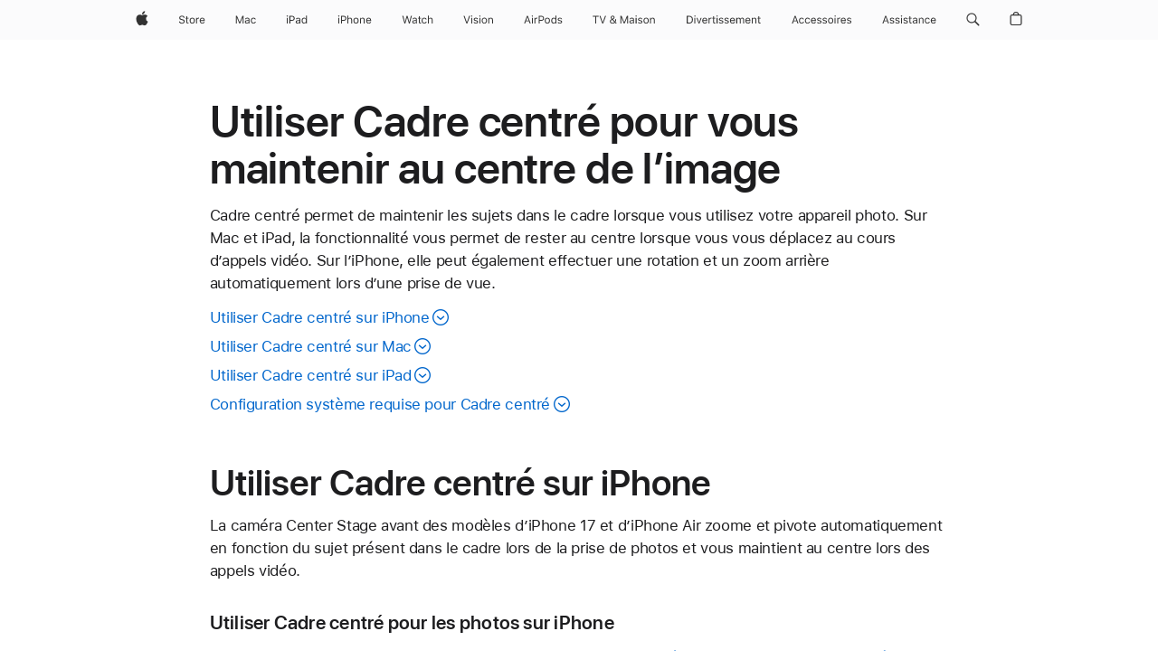

--- FILE ---
content_type: image/svg+xml
request_url: https://cdsassets.apple.com/live/7WUAS350/images/cas-images/v1/control-center.svg
body_size: 1396
content:
<svg height="42" viewBox="0 0 42 42" width="42" xmlns="http://www.w3.org/2000/svg"><path d="m7.69169169 15.2594187h18.61661661c4.2032032 0 7.6916917-3.1173304 7.6916917-7.62970934 0-4.5123789-3.4884885-7.62970936-7.6916917-7.62970936h-18.61661661c-4.2032032 0-7.69169169 3.11733046-7.69169169 7.62970936 0 4.51237894 3.48848849 7.62970934 7.69169169 7.62970934zm0-2.0322928c-3.01201201 0-5.7007007-2.290635-5.7007007-5.59741654 0-3.30678148 2.68868869-5.59741657 5.7007007-5.59741657h18.61661661c3.012012 0 5.7007007 2.29063509 5.7007007 5.59741657 0 3.30678154-2.6886887 5.59741654-5.7007007 5.59741654zm0-1.1367061c2.43343341.0172228 4.40740741-1.9978471 4.42442441-4.49515608.017017-2.44564047-1.973974-4.4262648-4.42442441-4.4262648-2.43343343 0-4.39039039 1.99784715-4.39039039 4.44348762 0 2.48008616 1.93993994 4.46071046 4.39039039 4.47793326zm-.6976977 19.9095802h20.01201201c3.9309309 0 6.993994-2.7728741 6.993994-6.7857912s-3.0630631-6.7857911-6.993994-6.7857911h-20.01201201c-3.93093093 0-6.99399399 2.772874-6.99399399 6.7857911s3.06306306 6.7857912 6.99399399 6.7857912zm20.45445441-2.0667384c-2.5865865 0-4.6456456-2.1184069-4.6456456-4.7190528 0-2.6006458 2.0590591-4.7018299 4.6456456-4.7018299 2.5865866 0 4.6626627 2.1011841 4.6626627 4.6846071-.017017 2.6178687-2.1101101 4.7534984-4.6626627 4.7362756z" fill="#929297" transform="translate(4 5)"/></svg>